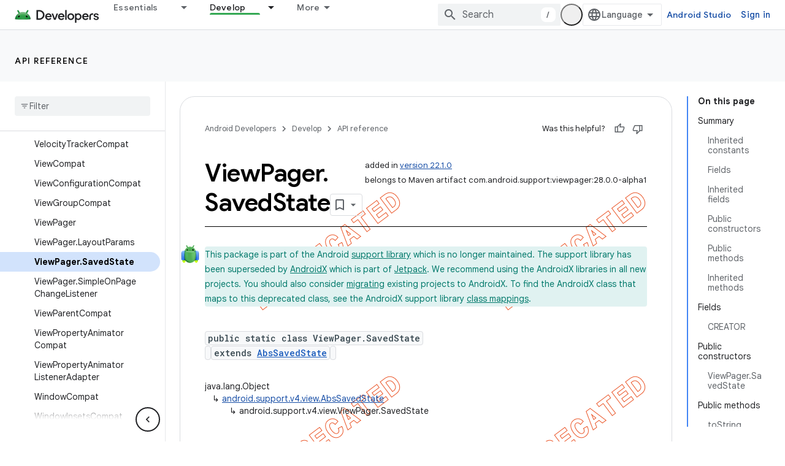

--- FILE ---
content_type: text/html; charset=UTF-8
request_url: https://feedback-pa.clients6.google.com/static/proxy.html?usegapi=1&jsh=m%3B%2F_%2Fscs%2Fabc-static%2F_%2Fjs%2Fk%3Dgapi.lb.en.2kN9-TZiXrM.O%2Fd%3D1%2Frs%3DAHpOoo_B4hu0FeWRuWHfxnZ3V0WubwN7Qw%2Fm%3D__features__
body_size: 24
content:
<!DOCTYPE html>
<html>
<head>
<title></title>
<meta http-equiv="X-UA-Compatible" content="IE=edge" />
<script type="text/javascript" nonce="EARjXZBf77qmUcEYrtiuSw">
  window['startup'] = function() {
    googleapis.server.init();
  };
</script>
<script type="text/javascript"
  src="https://apis.google.com/js/googleapis.proxy.js?onload=startup" async
  defer nonce="EARjXZBf77qmUcEYrtiuSw"></script>
</head>
<body>
</body>
</html>
